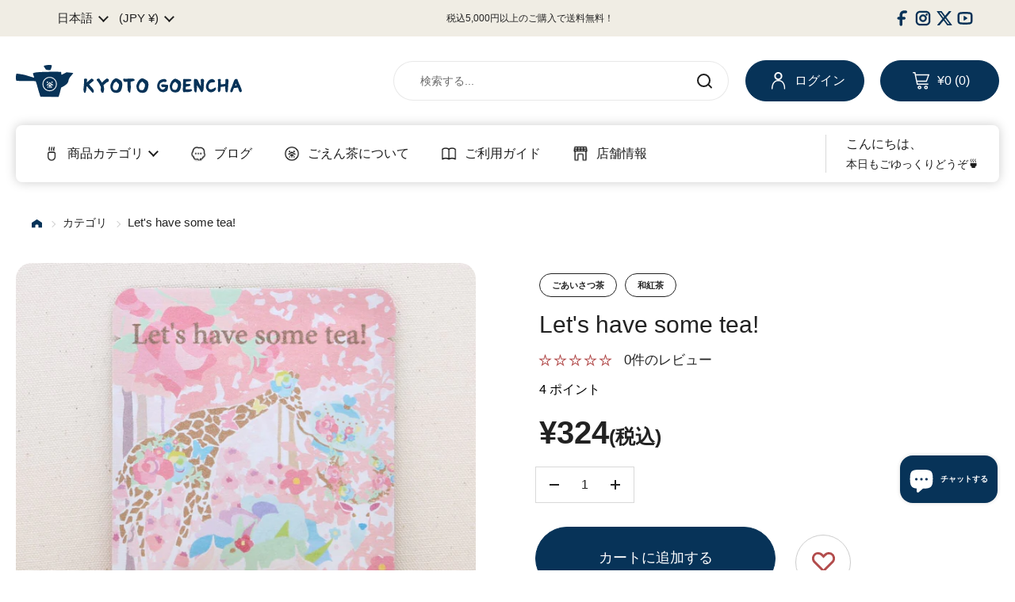

--- FILE ---
content_type: text/css
request_url: https://shop.goencha.com/cdn/shop/t/6/assets/boost-sd-custom.css?v=1769122982493
body_size: -508
content:
/*# sourceMappingURL=/cdn/shop/t/6/assets/boost-sd-custom.css.map?v=1769122982493 */


--- FILE ---
content_type: text/javascript; charset=utf-8
request_url: https://shop.goencha.com/products/16910903.js
body_size: 1085
content:
{"id":8619058430173,"title":"Let's have some tea!","handle":"16910903","description":"\u003cp\u003e-----\n\u003cbr\u003eLet's have some tea!\n\u003cbr\u003e京和紅茶ティーバッグ1包入り\n\u003cbr\u003e-----\u003c\/p\u003e\n\n\u003cp\u003eちょっとしたご挨拶やメッセージカード代わりにお渡しいただける「ごあいさつ茶」シリーズに、イラストレーター「ホラグチカヨ」さんとのコラボ商品が登場！\u003c\/p\u003e\n\n\u003cp\u003eホラグチカヨさんのイラストは何といっても色鮮やか！見た人を楽しくハッピーな気持ちにさせてくれます。\u003c\/p\u003e\n\n\u003cp\u003eそんなイラストとごえん茶で最近人気の和紅茶がコラボしたこの商品。\n\u003cbr\u003e相手の方に、笑顔とほっこりなごめるティータイムをお届けします。\u003c\/p\u003e\n\n\u003cp\u003eそのままお使いいただくのはも\u003c\/p\u003e","published_at":"2024-05-26T20:56:52+09:00","created_at":"2024-05-26T22:13:51+09:00","vendor":"京都ぎょくろのごえん茶","type":"","tags":["ごあいさつ茶","よろしく","コラボシリーズ","ホラグチカヨさん","全季節","和紅茶","配送希望日時指定不可"],"price":32400,"price_min":32400,"price_max":32400,"available":true,"price_varies":false,"compare_at_price":null,"compare_at_price_min":0,"compare_at_price_max":0,"compare_at_price_varies":false,"variants":[{"id":45241554600157,"title":"Default Title","option1":"Default Title","option2":null,"option3":null,"sku":"g0115","requires_shipping":true,"taxable":false,"featured_image":null,"available":true,"name":"Let's have some tea!","public_title":null,"options":["Default Title"],"price":32400,"weight":100,"compare_at_price":null,"inventory_management":"shopify","barcode":null,"requires_selling_plan":false,"selling_plan_allocations":[]}],"images":["\/\/cdn.shopify.com\/s\/files\/1\/0670\/6701\/9485\/files\/06d2614036e4cd1987df653500c1941a.jpg?v=1716734587"],"featured_image":"\/\/cdn.shopify.com\/s\/files\/1\/0670\/6701\/9485\/files\/06d2614036e4cd1987df653500c1941a.jpg?v=1716734587","options":[{"name":"Title","position":1,"values":["Default Title"]}],"url":"\/products\/16910903","media":[{"alt":null,"id":33867523686621,"position":1,"preview_image":{"aspect_ratio":1.0,"height":1280,"width":1280,"src":"https:\/\/cdn.shopify.com\/s\/files\/1\/0670\/6701\/9485\/files\/06d2614036e4cd1987df653500c1941a.jpg?v=1716734587"},"aspect_ratio":1.0,"height":1280,"media_type":"image","src":"https:\/\/cdn.shopify.com\/s\/files\/1\/0670\/6701\/9485\/files\/06d2614036e4cd1987df653500c1941a.jpg?v=1716734587","width":1280}],"requires_selling_plan":false,"selling_plan_groups":[]}

--- FILE ---
content_type: image/svg+xml
request_url: https://shop.goencha.com/cdn/shop/t/6/assets/nav_icon_blog.svg?v=116536052343715508291715822709
body_size: 2673
content:
<svg width="20" height="19" viewBox="0 0 20 19" fill="none" xmlns="http://www.w3.org/2000/svg" xmlns:xlink="http://www.w3.org/1999/xlink">
<rect width="20" height="18.2609" fill="url(#pattern0_335_235)"/>
<defs>
<pattern id="pattern0_335_235" patternContentUnits="objectBoundingBox" width="1" height="1">
<use xlink:href="#image0_335_235" transform="matrix(0.005 0 0 0.00547619 0 -0.0476191)"/>
</pattern>
<image id="image0_335_235" width="200" height="200" xlink:href="[data-uri]"/>
</defs>
</svg>


--- FILE ---
content_type: text/javascript
request_url: https://shop.goencha.com/cdn/shop/t/6/assets/aw-style.js?v=74622616621688380641756096821
body_size: 144
content:
window.addEventListener("load",function(){$('a[href^="#"].smooth').on("click",function(){var adjust=0,speed=500,href=$(this).attr("href"),target=$(href=="#"||href==""?"html":href),position=target.offset().top+adjust;return $("body,html").animate({scrollTop:position},speed,"swing"),!1})}),$(window).on("scroll",function(){var headerBottom=$("#site-header").offset().top+$("#site-header").outerHeight();$(this).scrollTop()>headerBottom?$(".mobile-menu-button").css("display","block"):$(".mobile-menu-button").css("display","none")}),window.addEventListener("load",function(){$(document).ajaxStop(function(){let slider=$(".aw-recently-viewed__list");if(slider.length){slider.slick({autoplay:!0,autoplaySpeed:5e3,slidesToShow:4,slidesToScroll:4,infinite:!0,speed:500,arrows:!0,lazyLoad:"progressive",dots:!0,responsive:[{breakpoint:768,settings:{slidesToShow:2,slidesToScroll:2,dots:!1}}]});let counter=$(".aw-recently-viewed__counter"),currentSlideEle=$(".aw-recently-viewed__counter-current"),totalSlidesEle=$(".aw-recently-viewed__counter-all");$(".aw-recently-viewed .slick-arrow").each(function(){let clonedElement=$(this).clone(!0);counter.append(clonedElement)}),totalSlidesEle.text(slider.slick("getSlick").slideCount),slider.on("afterChange",function(event,slick,currentSlide){let formattedSlideNumber=currentSlide+1;currentSlideEle.text(formattedSlideNumber)}),$(window).on("resize orientationchange",function(){$(".aw-recently-viewed__list").slick("resize")})}})}),document.addEventListener("DOMContentLoaded",function(){const noteInput=document.querySelector('textarea[name="note"]');noteInput&&(fetch("/cart.js").then(res=>res.json()).then(data=>{data.note&&(noteInput.value=data.note)}),noteInput.addEventListener("input",function(){fetch("/cart/update.js",{method:"POST",headers:{"Content-Type":"application/json"},body:JSON.stringify({note:noteInput.value})}).catch(console.error)}))});
//# sourceMappingURL=/cdn/shop/t/6/assets/aw-style.js.map?v=74622616621688380641756096821


--- FILE ---
content_type: image/svg+xml
request_url: https://shop.goencha.com/cdn/shop/t/6/assets/icon-home.svg?v=105354501185299624981713522425
body_size: -461
content:
<svg width="15" height="13" viewBox="0 0 15 13" fill="none" xmlns="http://www.w3.org/2000/svg">
<g clip-path="url(#clip0_169_2395)">
<path d="M14.5683 4.79669C12.393 3.25667 10.2168 1.71821 8.04059 0.179436C7.70162 -0.0600531 7.42722 -0.058496 7.08825 0.176945C4.87278 1.7179 2.65636 3.25761 0.440892 4.79856C0.15478 4.99756 0.00507771 5.27691 0.00507771 5.64409C0.0057107 7.89759 0.0114076 10.1514 1.37808e-05 12.4052C-0.00220169 12.8222 0.263022 13.0013 0.570023 13.0004C2.07971 12.9944 3.58939 12.9944 5.09908 12.9948V9.58211C5.09908 8.63319 5.88082 7.86396 6.84518 7.86396H8.15484C9.11921 7.86396 9.90095 8.63319 9.90095 9.58211V12.9954C11.4252 12.9954 12.9494 12.9954 14.4737 12.9954C14.8155 12.9954 15 12.8011 15 12.4398C15.0003 10.1757 15.0003 7.91161 15 5.64751C15 5.28314 14.8528 4.99818 14.5683 4.79669Z" fill="#073358"/>
</g>
<defs>
<clipPath id="clip0_169_2395">
<rect width="15" height="13" fill="white"/>
</clipPath>
</defs>
</svg>


--- FILE ---
content_type: text/javascript
request_url: https://shop.goencha.com/cdn/shop/t/6/assets/boost-sd-custom.js?v=1769122982493
body_size: -691
content:
//# sourceMappingURL=/cdn/shop/t/6/assets/boost-sd-custom.js.map?v=1769122982493


--- FILE ---
content_type: image/svg+xml
request_url: https://shop.goencha.com/cdn/shop/t/6/assets/nav_icon_guide.svg?v=16368029859269504831715822718
body_size: 985
content:
<svg width="20" height="20" viewBox="0 0 20 20" fill="none" xmlns="http://www.w3.org/2000/svg" xmlns:xlink="http://www.w3.org/1999/xlink">
<rect width="20" height="20" fill="url(#pattern0_335_233)"/>
<defs>
<pattern id="pattern0_335_233" patternContentUnits="objectBoundingBox" width="1" height="1">
<use xlink:href="#image0_335_233" transform="scale(0.005)"/>
</pattern>
<image id="image0_335_233" width="200" height="200" xlink:href="[data-uri]"/>
</defs>
</svg>
